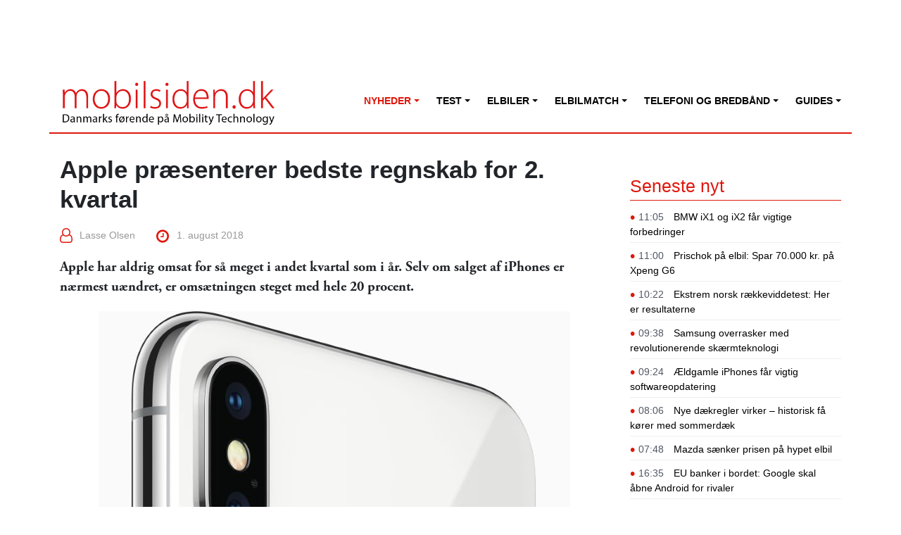

--- FILE ---
content_type: text/html; charset=UTF-8
request_url: https://mobilsiden.dk/nyheder/apps-sociale-medier/apple-praesenterer-bedste-regnskab-for-2-kvartal/
body_size: 72951
content:
<!DOCTYPE html>
<html lang="da-DK">
<head>
	<meta charset="UTF-8">
	<meta name="viewport" content="width=device-width, initial-scale=1, shrink-to-fit=no">
	<link rel="profile" href="http://gmpg.org/xfn/11">
    <meta name="8b9d069091e4229" content="6c5dd1aaec27b23cf4300bfe7b8d6f81" />
    
	<!-- This site is optimized with the Yoast SEO plugin v14.3 - https://yoast.com/wordpress/plugins/seo/ -->
	<title>Apple præsenterer bedste regnskab for 2. kvartal</title>
	<meta name="robots" content="index, follow" />
	<meta name="googlebot" content="index, follow, max-snippet:-1, max-image-preview:large, max-video-preview:-1" />
	<meta name="bingbot" content="index, follow, max-snippet:-1, max-image-preview:large, max-video-preview:-1" />
	<link rel="canonical" href="https://mobilsiden.dk/nyheder/apps-sociale-medier/apple-praesenterer-bedste-regnskab-for-2-kvartal/" />
	<meta property="og:locale" content="da_DK" />
	<meta property="og:type" content="article" />
	<meta property="og:title" content="Apple præsenterer bedste regnskab for 2. kvartal" />
	<meta property="og:description" content="Apple-direkt&oslash;ren Tim Cook og alle de andre topchefer kan v&aelig;re tilfredse med deres indsats. Apple har nemlig pr&aelig;senteret det bedste andet kvartal nogensinde i firmaets historie. It-giganten er nemlig kommet igennem&nbsp;kvartalet med en oms&aelig;tning p&aring; svimlende 339,8 milliarder kroner &#8211; en lille smule over forventningerne. Det er en &aring;rlig stigning p&aring; hele 17 procent, idet [...]Læs mere..." />
	<meta property="og:url" content="https://mobilsiden.dk/nyheder/apps-sociale-medier/apple-praesenterer-bedste-regnskab-for-2-kvartal/" />
	<meta property="og:site_name" content="Mobilsiden.dk" />
	<meta property="article:published_time" content="2018-08-01T11:32:00+00:00" />
	<meta property="article:modified_time" content="2020-01-22T04:55:58+00:00" />
	<meta name="twitter:card" content="summary_large_image" />
	<script type="application/ld+json" class="yoast-schema-graph">{"@context":"https://schema.org","@graph":[{"@type":"Organization","@id":"https://mobilsiden.dk/#organization","name":"Mobilsiden.dk","url":"https://mobilsiden.dk/","sameAs":[],"logo":{"@type":"ImageObject","@id":"https://mobilsiden.dk/#logo","inLanguage":"da-DK","url":"https://mobilsiden.s3.eu-central-1.amazonaws.com/wp-content/uploads/2020/01/26040927/mobilsiden-logo.png","width":400,"height":75,"caption":"Mobilsiden.dk"},"image":{"@id":"https://mobilsiden.dk/#logo"}},{"@type":"WebSite","@id":"https://mobilsiden.dk/#website","url":"https://mobilsiden.dk/","name":"Mobilsiden.dk","description":"Nyheder | test &amp; seneste nyt om elbiler &amp; mobility tech","publisher":{"@id":"https://mobilsiden.dk/#organization"},"potentialAction":[{"@type":"SearchAction","target":"https://mobilsiden.dk/?s={search_term_string}","query-input":"required name=search_term_string"}],"inLanguage":"da-DK"},{"@type":"WebPage","@id":"https://mobilsiden.dk/nyheder/apps-sociale-medier/apple-praesenterer-bedste-regnskab-for-2-kvartal/#webpage","url":"https://mobilsiden.dk/nyheder/apps-sociale-medier/apple-praesenterer-bedste-regnskab-for-2-kvartal/","name":"Apple pr\u00e6senterer bedste regnskab for 2. kvartal","isPartOf":{"@id":"https://mobilsiden.dk/#website"},"datePublished":"2018-08-01T11:32:00+00:00","dateModified":"2020-01-22T04:55:58+00:00","inLanguage":"da-DK","potentialAction":[{"@type":"ReadAction","target":["https://mobilsiden.dk/nyheder/apps-sociale-medier/apple-praesenterer-bedste-regnskab-for-2-kvartal/"]}]},{"@type":"Article","@id":"https://mobilsiden.dk/nyheder/apps-sociale-medier/apple-praesenterer-bedste-regnskab-for-2-kvartal/#article","isPartOf":{"@id":"https://mobilsiden.dk/nyheder/apps-sociale-medier/apple-praesenterer-bedste-regnskab-for-2-kvartal/#webpage"},"author":{"@id":"https://mobilsiden.dk/#/schema/person/6c3a096d89bc910035a43aa18e635d52"},"headline":"Apple pr\u00e6senterer bedste regnskab for 2. kvartal","datePublished":"2018-08-01T11:32:00+00:00","dateModified":"2020-01-22T04:55:58+00:00","commentCount":0,"mainEntityOfPage":{"@id":"https://mobilsiden.dk/nyheder/apps-sociale-medier/apple-praesenterer-bedste-regnskab-for-2-kvartal/#webpage"},"publisher":{"@id":"https://mobilsiden.dk/#organization"},"articleSection":"Apps og sociale medier,Nyheder","inLanguage":"da-DK","potentialAction":[{"@type":"CommentAction","name":"Comment","target":["https://mobilsiden.dk/nyheder/apps-sociale-medier/apple-praesenterer-bedste-regnskab-for-2-kvartal/#respond"]}]},{"@type":["Person"],"@id":"https://mobilsiden.dk/#/schema/person/6c3a096d89bc910035a43aa18e635d52","name":"mobilsiden","image":{"@type":"ImageObject","@id":"https://mobilsiden.dk/#personlogo","inLanguage":"da-DK","url":"https://secure.gravatar.com/avatar/5de94560c9bbd3a7fd89b60877f25de5?s=96&d=mm&r=g","caption":"mobilsiden"}}]}</script>
	<!-- / Yoast SEO plugin. -->


<link rel='dns-prefetch' href='//use.typekit.net' />
<link rel='dns-prefetch' href='//s.w.org' />
<link rel="alternate" type="application/rss+xml" title="Mobilsiden.dk &raquo; Feed" href="https://mobilsiden.dk/feed/" />
<link rel="alternate" type="application/rss+xml" title="Mobilsiden.dk &raquo;-kommentar-feed" href="https://mobilsiden.dk/comments/feed/" />
<link rel="alternate" type="application/rss+xml" title="Mobilsiden.dk &raquo; Apple præsenterer bedste regnskab for 2. kvartal-kommentar-feed" href="https://mobilsiden.dk/nyheder/apps-sociale-medier/apple-praesenterer-bedste-regnskab-for-2-kvartal/feed/" />
<!-- This site uses the Google Analytics by MonsterInsights plugin v7.10.4 - Using Analytics tracking - https://www.monsterinsights.com/ -->
<script type="text/javascript" data-cfasync="false">
	var mi_version         = '7.10.4';
	var mi_track_user      = true;
	var mi_no_track_reason = '';
	
	var disableStr = 'ga-disable-UA-39190743-4';

	/* Function to detect opted out users */
	function __gaTrackerIsOptedOut() {
		return document.cookie.indexOf(disableStr + '=true') > -1;
	}

	/* Disable tracking if the opt-out cookie exists. */
	if ( __gaTrackerIsOptedOut() ) {
		window[disableStr] = true;
	}

	/* Opt-out function */
	function __gaTrackerOptout() {
	  document.cookie = disableStr + '=true; expires=Thu, 31 Dec 2099 23:59:59 UTC; path=/';
	  window[disableStr] = true;
	}
	
	if ( mi_track_user ) {
		(function(i,s,o,g,r,a,m){i['GoogleAnalyticsObject']=r;i[r]=i[r]||function(){
			(i[r].q=i[r].q||[]).push(arguments)},i[r].l=1*new Date();a=s.createElement(o),
			m=s.getElementsByTagName(o)[0];a.async=1;a.src=g;m.parentNode.insertBefore(a,m)
		})(window,document,'script','//www.google-analytics.com/analytics.js','__gaTracker');

		__gaTracker('create', 'UA-39190743-4', 'auto');
		__gaTracker('set', 'forceSSL', true);
		__gaTracker('require', 'displayfeatures');
		__gaTracker('send','pageview');
	} else {
		console.log( "" );
		(function() {
			/* https://developers.google.com/analytics/devguides/collection/analyticsjs/ */
			var noopfn = function() {
				return null;
			};
			var noopnullfn = function() {
				return null;
			};
			var Tracker = function() {
				return null;
			};
			var p = Tracker.prototype;
			p.get = noopfn;
			p.set = noopfn;
			p.send = noopfn;
			var __gaTracker = function() {
				var len = arguments.length;
				if ( len === 0 ) {
					return;
				}
				var f = arguments[len-1];
				if ( typeof f !== 'object' || f === null || typeof f.hitCallback !== 'function' ) {
					console.log( 'Not running function __gaTracker(' + arguments[0] + " ....) because you are not being tracked. " + mi_no_track_reason );
					return;
				}
				try {
					f.hitCallback();
				} catch (ex) {

				}
			};
			__gaTracker.create = function() {
				return new Tracker();
			};
			__gaTracker.getByName = noopnullfn;
			__gaTracker.getAll = function() {
				return [];
			};
			__gaTracker.remove = noopfn;
			window['__gaTracker'] = __gaTracker;
					})();
		}
</script>
<!-- / Google Analytics by MonsterInsights -->
		<script type="text/javascript">
			window._wpemojiSettings = {"baseUrl":"https:\/\/s.w.org\/images\/core\/emoji\/12.0.0-1\/72x72\/","ext":".png","svgUrl":"https:\/\/s.w.org\/images\/core\/emoji\/12.0.0-1\/svg\/","svgExt":".svg","source":{"concatemoji":"https:\/\/mobilsiden.dk\/wordpress\/wp-includes\/js\/wp-emoji-release.min.js?ver=5.4.1"}};
			/*! This file is auto-generated */
			!function(e,a,t){var r,n,o,i,p=a.createElement("canvas"),s=p.getContext&&p.getContext("2d");function c(e,t){var a=String.fromCharCode;s.clearRect(0,0,p.width,p.height),s.fillText(a.apply(this,e),0,0);var r=p.toDataURL();return s.clearRect(0,0,p.width,p.height),s.fillText(a.apply(this,t),0,0),r===p.toDataURL()}function l(e){if(!s||!s.fillText)return!1;switch(s.textBaseline="top",s.font="600 32px Arial",e){case"flag":return!c([127987,65039,8205,9895,65039],[127987,65039,8203,9895,65039])&&(!c([55356,56826,55356,56819],[55356,56826,8203,55356,56819])&&!c([55356,57332,56128,56423,56128,56418,56128,56421,56128,56430,56128,56423,56128,56447],[55356,57332,8203,56128,56423,8203,56128,56418,8203,56128,56421,8203,56128,56430,8203,56128,56423,8203,56128,56447]));case"emoji":return!c([55357,56424,55356,57342,8205,55358,56605,8205,55357,56424,55356,57340],[55357,56424,55356,57342,8203,55358,56605,8203,55357,56424,55356,57340])}return!1}function d(e){var t=a.createElement("script");t.src=e,t.defer=t.type="text/javascript",a.getElementsByTagName("head")[0].appendChild(t)}for(i=Array("flag","emoji"),t.supports={everything:!0,everythingExceptFlag:!0},o=0;o<i.length;o++)t.supports[i[o]]=l(i[o]),t.supports.everything=t.supports.everything&&t.supports[i[o]],"flag"!==i[o]&&(t.supports.everythingExceptFlag=t.supports.everythingExceptFlag&&t.supports[i[o]]);t.supports.everythingExceptFlag=t.supports.everythingExceptFlag&&!t.supports.flag,t.DOMReady=!1,t.readyCallback=function(){t.DOMReady=!0},t.supports.everything||(n=function(){t.readyCallback()},a.addEventListener?(a.addEventListener("DOMContentLoaded",n,!1),e.addEventListener("load",n,!1)):(e.attachEvent("onload",n),a.attachEvent("onreadystatechange",function(){"complete"===a.readyState&&t.readyCallback()})),(r=t.source||{}).concatemoji?d(r.concatemoji):r.wpemoji&&r.twemoji&&(d(r.twemoji),d(r.wpemoji)))}(window,document,window._wpemojiSettings);
		</script>
		<style type="text/css">
img.wp-smiley,
img.emoji {
	display: inline !important;
	border: none !important;
	box-shadow: none !important;
	height: 1em !important;
	width: 1em !important;
	margin: 0 .07em !important;
	vertical-align: -0.1em !important;
	background: none !important;
	padding: 0 !important;
}
</style>
	<link rel='stylesheet' id='wp-block-library-css'  href='https://mobilsiden.dk/wordpress/wp-includes/css/dist/block-library/style.min.css?ver=5.4.1' type='text/css' media='all' />
<link rel='stylesheet' id='wp-polls-css'  href='https://mobilsiden.dk/wp-content/plugins/wp-polls/polls-css.css?ver=2.75.5' type='text/css' media='all' />
<style id='wp-polls-inline-css' type='text/css'>
.wp-polls .pollbar {
	margin: 1px;
	font-size: 6px;
	line-height: 8px;
	height: 8px;
	background-image: url('https://mobilsiden.dk/wp-content/plugins/wp-polls/images/default/pollbg.gif');
	border: 1px solid #c8c8c8;
}

</style>
<link rel='stylesheet' id='usekit-css'  href='https://use.typekit.net/toq0zry.css?ver=20240421' type='text/css' media='all' />
<link rel='stylesheet' id='child-understrap-styles-css'  href='https://mobilsiden.dk/wp-content/themes/mobilsiden.dk/css/child-theme.css?ver=20240421' type='text/css' media='all' />
<link rel='stylesheet' id='jquery.lightbox.min.css-css'  href='https://mobilsiden.dk/wp-content/plugins/wp-jquery-lightbox/styles/lightbox.min.da_DK.css?ver=1.4.8' type='text/css' media='all' />
<script type='text/javascript'>
/* <![CDATA[ */
var monsterinsights_frontend = {"js_events_tracking":"true","download_extensions":"doc,pdf,ppt,zip,xls,docx,pptx,xlsx","inbound_paths":"[{\"path\":\"\\\/go\\\/\",\"label\":\"affiliate\"},{\"path\":\"\\\/recommend\\\/\",\"label\":\"affiliate\"}]","home_url":"https:\/\/mobilsiden.dk","hash_tracking":"false"};
/* ]]> */
</script>
<script type='text/javascript' src='https://mobilsiden.dk/wp-content/plugins/google-analytics-for-wordpress/assets/js/frontend.min.js?ver=7.10.4'></script>
<script type='text/javascript' src='https://mobilsiden.dk/wordpress/wp-includes/js/jquery/jquery.js?ver=1.12.4-wp'></script>
<script type='text/javascript' src='https://mobilsiden.dk/wordpress/wp-includes/js/jquery/jquery-migrate.min.js?ver=1.4.1'></script>
<link rel='https://api.w.org/' href='https://mobilsiden.dk/wp-json/' />
<link rel="EditURI" type="application/rsd+xml" title="RSD" href="https://mobilsiden.dk/wordpress/xmlrpc.php?rsd" />
<link rel="wlwmanifest" type="application/wlwmanifest+xml" href="https://mobilsiden.dk/wordpress/wp-includes/wlwmanifest.xml" /> 
<meta name="generator" content="WordPress 5.4.1" />
<link rel='shortlink' href='https://mobilsiden.dk/?p=11634' />
<link rel="alternate" type="application/json+oembed" href="https://mobilsiden.dk/wp-json/oembed/1.0/embed?url=https%3A%2F%2Fmobilsiden.dk%2Fnyheder%2Fapps-sociale-medier%2Fapple-praesenterer-bedste-regnskab-for-2-kvartal%2F" />
<link rel="alternate" type="text/xml+oembed" href="https://mobilsiden.dk/wp-json/oembed/1.0/embed?url=https%3A%2F%2Fmobilsiden.dk%2Fnyheder%2Fapps-sociale-medier%2Fapple-praesenterer-bedste-regnskab-for-2-kvartal%2F&#038;format=xml" />
<style>
	#category-posts-8 .categoryPosts-loadmore {text-align:center;margin-top:10px}
#category-posts-6 .categoryPosts-loadmore {text-align:center;margin-top:10px}
#category-posts-3 .categoryPosts-loadmore {text-align:center;margin-top:10px}
#category-posts-5 .categoryPosts-loadmore {text-align:center;margin-top:10px}
</style>
	    <!-- Google tag (gtag.js) -->
    <script async src="https://www.googletagmanager.com/gtag/js?id=G-6SE0NE4R0D"></script>
    <script>
    window.dataLayer = window.dataLayer || [];
      function gtag(){dataLayer.push(arguments);}
      gtag('js', new Date());
    
      gtag('config', 'G-6SE0NE4R0D');
    </script><script type="text/javascript" async src="//www.adnordics.com/am/proxy/hb-20191216.js?wid=13"></script><script async='async' src='https://macro.adnami.io/macro/spec/adsm.macro.5b389731-0d4f-4e3a-a6e0-d3707ae90b4c.js'></script>
<script>
	var adsmtag = adsmtag || {};
	adsmtag.cmd = adsmtag.cmd || [];
</script><link rel="pingback" href="https://mobilsiden.dk/wordpress/xmlrpc.php">
<meta name="mobile-web-app-capable" content="yes">
<meta name="apple-mobile-web-app-capable" content="yes">
<meta name="apple-mobile-web-app-title" content="Mobilsiden.dk - Nyheder | test &amp; seneste nyt om elbiler &amp; mobility tech">
<link rel="icon" href="https://mobilsiden.s3.eu-central-1.amazonaws.com/wp-content/uploads/2025/11/20183747/cropped-android-chrome-512x512-1-32x32.png" sizes="32x32" />
<link rel="icon" href="https://mobilsiden.s3.eu-central-1.amazonaws.com/wp-content/uploads/2025/11/20183747/cropped-android-chrome-512x512-1-192x192.png" sizes="192x192" />
<link rel="apple-touch-icon" href="https://mobilsiden.s3.eu-central-1.amazonaws.com/wp-content/uploads/2025/11/20183747/cropped-android-chrome-512x512-1-180x180.png" />
<meta name="msapplication-TileImage" content="https://mobilsiden.s3.eu-central-1.amazonaws.com/wp-content/uploads/2025/11/20183747/cropped-android-chrome-512x512-1-270x270.png" />
</head>

<body class="post-template-default single single-post postid-11634 single-format-standard wp-custom-logo wp-embed-responsive group-blog" itemscope itemtype="http://schema.org/WebSite">
<div class="an-unit an-display-1173-1x2-mobile-topscroll"></div>
<div class="an-unit an-display-1174-1x2-desktop-topscroll"></div><div class="site" id="page">

    <div id="wrapper-top">
        <div class="container">
            <div class="row">
                <div class="d-none d-md-block text-center"style="width: 100%">
                    <div class="an-takeover-155-930x180-wallpaper an-unit"></div>
                </div>
            </div>
        </div>
    </div>

	<!-- ******************* The Navbar Area ******************* -->
	<div id="wrapper-navbar">
        <a class="skip-link sr-only sr-only-focusable" href="#content">Fortsæt til indhold</a>
		<nav id="main-nav" class="navbar navbar-expand-md" aria-labelledby="main-nav-label">
            <h2 id="main-nav-label" class="sr-only">
				Main Navigation			</h2>
			<div class="container">
                <div class="row">
                    <div class="col-sm-12">
                        <a class="brand mobilsiden-logo" rel="home" href="https://mobilsiden.dk/" title="Mobilsiden.dk" itemprop="url">
                            <img style="width: 305px; height: auto;" src="https://mobilsiden.dk/wp-content/themes/mobilsiden.dk/img/logo.png" />
                        </a>
                        <button class="navbar-toggler pull-right" type="button" data-toggle="collapse" data-target="#navbarNavDropdown" aria-controls="navbarNavDropdown" aria-expanded="false" aria-label="Slå navigation til/fra">
                            <span class="navbar-toggler-icon"><i class="fa fa-lg fa-bars"></i></span>
                        </button>
                    </div>
                </div>
                <div class="row">
                    <div class="col-sm-12 d-none d-md-block">
                        
                    </div>
                    <div class="col-sm-12">
                        <!-- The WordPress Menu goes here -->
                        <div id="navbarNavDropdown" class="collapse navbar-collapse"><ul id="main-menu" class="navbar-nav ml-auto"><li itemscope="itemscope" itemtype="https://www.schema.org/SiteNavigationElement" id="menu-item-192" class="menu-item menu-item-type-taxonomy menu-item-object-category current-post-ancestor current-menu-parent current-post-parent menu-item-has-children dropdown active menu-item-192 nav-item"><a title="Nyheder" href="#" data-toggle="dropdown" aria-haspopup="true" aria-expanded="false" class="dropdown-toggle nav-link" id="menu-item-dropdown-192">Nyheder</a>
<ul class="dropdown-menu" aria-labelledby="menu-item-dropdown-192" role="menu">
	<li itemscope="itemscope" itemtype="https://www.schema.org/SiteNavigationElement" id="menu-item-2448" class="menu-item menu-item-type-taxonomy menu-item-object-category current-post-ancestor current-menu-parent current-post-parent active menu-item-2448 nav-item"><a title="Seneste nyheder" href="https://mobilsiden.dk/nyheder/" class="dropdown-item">Seneste nyheder</a></li>
	<li itemscope="itemscope" itemtype="https://www.schema.org/SiteNavigationElement" id="menu-item-248114" class="menu-item menu-item-type-custom menu-item-object-custom menu-item-248114 nav-item"><a title="Nyheder om elbiler" href="https://mobilsiden.dk/nyheder/opkoblede-biler/" class="dropdown-item">Nyheder om elbiler</a></li>
	<li itemscope="itemscope" itemtype="https://www.schema.org/SiteNavigationElement" id="menu-item-194" class="menu-item menu-item-type-taxonomy menu-item-object-category menu-item-194 nav-item"><a title="Android og iOS" href="https://mobilsiden.dk/nyheder/android-ios/" class="dropdown-item">Android og iOS</a></li>
	<li itemscope="itemscope" itemtype="https://www.schema.org/SiteNavigationElement" id="menu-item-195" class="menu-item menu-item-type-taxonomy menu-item-object-category current-post-ancestor current-menu-parent current-post-parent active menu-item-195 nav-item"><a title="Apps og sociale medier" href="https://mobilsiden.dk/nyheder/apps-sociale-medier/" class="dropdown-item">Apps og sociale medier</a></li>
	<li itemscope="itemscope" itemtype="https://www.schema.org/SiteNavigationElement" id="menu-item-199" class="menu-item menu-item-type-taxonomy menu-item-object-category menu-item-199 nav-item"><a title="It, tele og tech" href="https://mobilsiden.dk/nyheder/it-tele-tech/" class="dropdown-item">It, tele og tech</a></li>
	<li itemscope="itemscope" itemtype="https://www.schema.org/SiteNavigationElement" id="menu-item-201" class="menu-item menu-item-type-taxonomy menu-item-object-category menu-item-201 nav-item"><a title="Kunstig intelligens" href="https://mobilsiden.dk/nyheder/kunstig-intelligens-ai/" class="dropdown-item">Kunstig intelligens</a></li>
	<li itemscope="itemscope" itemtype="https://www.schema.org/SiteNavigationElement" id="menu-item-203" class="menu-item menu-item-type-taxonomy menu-item-object-category menu-item-203 nav-item"><a title="Mobiltelefoner" href="https://mobilsiden.dk/nyheder/mobiltelefoner/" class="dropdown-item">Mobiltelefoner</a></li>
	<li itemscope="itemscope" itemtype="https://www.schema.org/SiteNavigationElement" id="menu-item-250623" class="menu-item menu-item-type-taxonomy menu-item-object-category menu-item-250623 nav-item"><a title="Mobilabonnement og telefoni" href="https://mobilsiden.dk/nyheder/mobilabonnement-telefoni/" class="dropdown-item">Mobilabonnement og telefoni</a></li>
	<li itemscope="itemscope" itemtype="https://www.schema.org/SiteNavigationElement" id="menu-item-206" class="menu-item menu-item-type-taxonomy menu-item-object-category menu-item-206 nav-item"><a title="Tablets og iPads" href="https://mobilsiden.dk/nyheder/tablets-ipads/" class="dropdown-item">Tablets og iPads</a></li>
	<li itemscope="itemscope" itemtype="https://www.schema.org/SiteNavigationElement" id="menu-item-209" class="menu-item menu-item-type-taxonomy menu-item-object-category menu-item-209 nav-item"><a title="Streaming" href="https://mobilsiden.dk/nyheder/tv-serier-film-sport/" class="dropdown-item">Streaming</a></li>
	<li itemscope="itemscope" itemtype="https://www.schema.org/SiteNavigationElement" id="menu-item-211" class="menu-item menu-item-type-taxonomy menu-item-object-category menu-item-211 nav-item"><a title="Wearables og gadgets" href="https://mobilsiden.dk/nyheder/wearables-gadgets-hojtaler/" class="dropdown-item">Wearables og gadgets</a></li>
	<li itemscope="itemscope" itemtype="https://www.schema.org/SiteNavigationElement" id="menu-item-164866" class="menu-item menu-item-type-taxonomy menu-item-object-category menu-item-164866 nav-item"><a title="Sponsoreret indhold" href="https://mobilsiden.dk/sponsoreret/" class="dropdown-item">Sponsoreret indhold</a></li>
</ul>
</li>
<li itemscope="itemscope" itemtype="https://www.schema.org/SiteNavigationElement" id="menu-item-217" class="menu-item menu-item-type-taxonomy menu-item-object-category menu-item-has-children dropdown menu-item-217 nav-item"><a title="Test" href="#" data-toggle="dropdown" aria-haspopup="true" aria-expanded="false" class="dropdown-toggle nav-link" id="menu-item-dropdown-217">Test</a>
<ul class="dropdown-menu" aria-labelledby="menu-item-dropdown-217" role="menu">
	<li itemscope="itemscope" itemtype="https://www.schema.org/SiteNavigationElement" id="menu-item-145544" class="menu-item menu-item-type-taxonomy menu-item-object-category menu-item-145544 nav-item"><a title="Seneste test og anmeldelser" href="https://mobilsiden.dk/anmeldelser/" class="dropdown-item">Seneste test og anmeldelser</a></li>
	<li itemscope="itemscope" itemtype="https://www.schema.org/SiteNavigationElement" id="menu-item-248115" class="menu-item menu-item-type-custom menu-item-object-custom menu-item-248115 nav-item"><a title="Test af elbiler" href="https://mobilsiden.dk/nyheder/opkoblede-biler/test-af-elbiler/" class="dropdown-item">Test af elbiler</a></li>
	<li itemscope="itemscope" itemtype="https://www.schema.org/SiteNavigationElement" id="menu-item-220" class="menu-item menu-item-type-taxonomy menu-item-object-category menu-item-220 nav-item"><a title="Mobiltelefoner" href="https://mobilsiden.dk/anmeldelser/mobiltelefon-test/" class="dropdown-item">Mobiltelefoner</a></li>
	<li itemscope="itemscope" itemtype="https://www.schema.org/SiteNavigationElement" id="menu-item-144657" class="menu-item menu-item-type-taxonomy menu-item-object-category menu-item-144657 nav-item"><a title="– 5G-telefoner" href="https://mobilsiden.dk/anmeldelser/5g-telefoner-test/" class="dropdown-item">– 5G-telefoner</a></li>
	<li itemscope="itemscope" itemtype="https://www.schema.org/SiteNavigationElement" id="menu-item-225" class="menu-item menu-item-type-taxonomy menu-item-object-category menu-item-225 nav-item"><a title="– iPhone" href="https://mobilsiden.dk/anmeldelser/mobiltelefon-test/iphone-test/" class="dropdown-item">– iPhone</a></li>
	<li itemscope="itemscope" itemtype="https://www.schema.org/SiteNavigationElement" id="menu-item-231" class="menu-item menu-item-type-taxonomy menu-item-object-category menu-item-231 nav-item"><a title="– Samsung" href="https://mobilsiden.dk/anmeldelser/mobiltelefon-test/samsung-test/" class="dropdown-item">– Samsung</a></li>
	<li itemscope="itemscope" itemtype="https://www.schema.org/SiteNavigationElement" id="menu-item-222" class="menu-item menu-item-type-taxonomy menu-item-object-category menu-item-222 nav-item"><a title="– Google" href="https://mobilsiden.dk/anmeldelser/mobiltelefon-test/google-test/" class="dropdown-item">– Google</a></li>
	<li itemscope="itemscope" itemtype="https://www.schema.org/SiteNavigationElement" id="menu-item-227" class="menu-item menu-item-type-taxonomy menu-item-object-category menu-item-227 nav-item"><a title="– Motorola" href="https://mobilsiden.dk/anmeldelser/mobiltelefon-test/motorola-test/" class="dropdown-item">– Motorola</a></li>
	<li itemscope="itemscope" itemtype="https://www.schema.org/SiteNavigationElement" id="menu-item-229" class="menu-item menu-item-type-taxonomy menu-item-object-category menu-item-229 nav-item"><a title="– OnePlus" href="https://mobilsiden.dk/anmeldelser/mobiltelefon-test/oneplus-test/" class="dropdown-item">– OnePlus</a></li>
	<li itemscope="itemscope" itemtype="https://www.schema.org/SiteNavigationElement" id="menu-item-230" class="menu-item menu-item-type-taxonomy menu-item-object-category menu-item-230 nav-item"><a title="– Oppo" href="https://mobilsiden.dk/anmeldelser/mobiltelefon-test/oppo-test/" class="dropdown-item">– Oppo</a></li>
	<li itemscope="itemscope" itemtype="https://www.schema.org/SiteNavigationElement" id="menu-item-233" class="menu-item menu-item-type-taxonomy menu-item-object-category menu-item-233 nav-item"><a title="– Xiaomi" href="https://mobilsiden.dk/anmeldelser/mobiltelefon-test/xiaomi-test/" class="dropdown-item">– Xiaomi</a></li>
	<li itemscope="itemscope" itemtype="https://www.schema.org/SiteNavigationElement" id="menu-item-218" class="menu-item menu-item-type-taxonomy menu-item-object-category menu-item-218 nav-item"><a title="Gadgets" href="https://mobilsiden.dk/anmeldelser/gadget-test/" class="dropdown-item">Gadgets</a></li>
	<li itemscope="itemscope" itemtype="https://www.schema.org/SiteNavigationElement" id="menu-item-219" class="menu-item menu-item-type-taxonomy menu-item-object-category menu-item-219 nav-item"><a title="Hovedtelefoner og højtalere" href="https://mobilsiden.dk/anmeldelser/hovedtelefon-hojtaler-test/" class="dropdown-item">Hovedtelefoner og højtalere</a></li>
	<li itemscope="itemscope" itemtype="https://www.schema.org/SiteNavigationElement" id="menu-item-234" class="menu-item menu-item-type-taxonomy menu-item-object-category menu-item-234 nav-item"><a title="Smartwatches" href="https://mobilsiden.dk/anmeldelser/smartwatch-test/" class="dropdown-item">Smartwatches</a></li>
	<li itemscope="itemscope" itemtype="https://www.schema.org/SiteNavigationElement" id="menu-item-235" class="menu-item menu-item-type-taxonomy menu-item-object-category menu-item-235 nav-item"><a title="Tablets og iPads" href="https://mobilsiden.dk/anmeldelser/tablet-ipad-test/" class="dropdown-item">Tablets og iPads</a></li>
	<li itemscope="itemscope" itemtype="https://www.schema.org/SiteNavigationElement" id="menu-item-236" class="menu-item menu-item-type-taxonomy menu-item-object-category menu-item-236 nav-item"><a title="Tilbehør" href="https://mobilsiden.dk/anmeldelser/tilbehoer-test/" class="dropdown-item">Tilbehør</a></li>
</ul>
</li>
<li itemscope="itemscope" itemtype="https://www.schema.org/SiteNavigationElement" id="menu-item-168622" class="menu-item menu-item-type-custom menu-item-object-custom menu-item-has-children dropdown menu-item-168622 nav-item"><a title="Elbiler" href="#" data-toggle="dropdown" aria-haspopup="true" aria-expanded="false" class="dropdown-toggle nav-link" id="menu-item-dropdown-168622">Elbiler</a>
<ul class="dropdown-menu" aria-labelledby="menu-item-dropdown-168622" role="menu">
	<li itemscope="itemscope" itemtype="https://www.schema.org/SiteNavigationElement" id="menu-item-205" class="menu-item menu-item-type-taxonomy menu-item-object-category menu-item-205 nav-item"><a title="Seneste nyt om elbiler" href="https://mobilsiden.dk/nyheder/opkoblede-biler/" class="dropdown-item">Seneste nyt om elbiler</a></li>
	<li itemscope="itemscope" itemtype="https://www.schema.org/SiteNavigationElement" id="menu-item-190548" class="menu-item menu-item-type-taxonomy menu-item-object-category menu-item-190548 nav-item"><a title="Kommende elbiler" href="https://mobilsiden.dk/nyheder/opkoblede-biler/kommende-elbiler/" class="dropdown-item">Kommende elbiler</a></li>
	<li itemscope="itemscope" itemtype="https://www.schema.org/SiteNavigationElement" id="menu-item-173017" class="menu-item menu-item-type-taxonomy menu-item-object-category menu-item-173017 nav-item"><a title="Test af elbiler" href="https://mobilsiden.dk/nyheder/opkoblede-biler/test-af-elbiler/" class="dropdown-item">Test af elbiler</a></li>
	<li itemscope="itemscope" itemtype="https://www.schema.org/SiteNavigationElement" id="menu-item-247531" class="menu-item menu-item-type-taxonomy menu-item-object-category menu-item-247531 nav-item"><a title="Privatleasing" href="https://mobilsiden.dk/nyheder/opkoblede-biler/privatleasing/" class="dropdown-item">Privatleasing</a></li>
	<li itemscope="itemscope" itemtype="https://www.schema.org/SiteNavigationElement" id="menu-item-222021" class="menu-item menu-item-type-taxonomy menu-item-object-category menu-item-222021 nav-item"><a title="Elbilteknologi" href="https://mobilsiden.dk/nyheder/opkoblede-biler/elbilteknologier/" class="dropdown-item">Elbilteknologi</a></li>
	<li itemscope="itemscope" itemtype="https://www.schema.org/SiteNavigationElement" id="menu-item-248276" class="menu-item menu-item-type-taxonomy menu-item-object-category menu-item-248276 nav-item"><a title="Ladeudbydere og opladning" href="https://mobilsiden.dk/nyheder/opkoblede-biler/ladeudbydere-og-opladning/" class="dropdown-item">Ladeudbydere og opladning</a></li>
	<li itemscope="itemscope" itemtype="https://www.schema.org/SiteNavigationElement" id="menu-item-254247" class="menu-item menu-item-type-post_type menu-item-object-post menu-item-254247 nav-item"><a title="Salgstal og statistik for elbiler" href="https://mobilsiden.dk/nyheder/opkoblede-biler/tal-om-elbiler-statistik-og-salgstal-i-danmark/" class="dropdown-item">Salgstal og statistik for elbiler</a></li>
	<li itemscope="itemscope" itemtype="https://www.schema.org/SiteNavigationElement" id="menu-item-222020" class="menu-item menu-item-type-taxonomy menu-item-object-category menu-item-222020 nav-item"><a title="Guides om elbiler" href="https://mobilsiden.dk/nyheder/opkoblede-biler/guides-og-tips/" class="dropdown-item">Guides om elbiler</a></li>
	<li itemscope="itemscope" itemtype="https://www.schema.org/SiteNavigationElement" id="menu-item-193440" class="menu-item menu-item-type-post_type menu-item-object-page menu-item-193440 nav-item"><a title="Opladning af elbil i hjemmet" href="https://mobilsiden.dk/guide-til-opladning-af-elbil-med-ladeboks-i-hjemmet/" class="dropdown-item">Opladning af elbil i hjemmet</a></li>
	<li itemscope="itemscope" itemtype="https://www.schema.org/SiteNavigationElement" id="menu-item-168623" class="menu-item menu-item-type-taxonomy menu-item-object-category menu-item-168623 nav-item"><a title="– Audi" href="https://mobilsiden.dk/nyheder/opkoblede-biler/audi/" class="dropdown-item">– Audi</a></li>
	<li itemscope="itemscope" itemtype="https://www.schema.org/SiteNavigationElement" id="menu-item-168624" class="menu-item menu-item-type-taxonomy menu-item-object-category menu-item-168624 nav-item"><a title="– BMW" href="https://mobilsiden.dk/nyheder/opkoblede-biler/bmw/" class="dropdown-item">– BMW</a></li>
	<li itemscope="itemscope" itemtype="https://www.schema.org/SiteNavigationElement" id="menu-item-175390" class="menu-item menu-item-type-taxonomy menu-item-object-category menu-item-175390 nav-item"><a title="– BYD" href="https://mobilsiden.dk/nyheder/opkoblede-biler/byd/" class="dropdown-item">– BYD</a></li>
	<li itemscope="itemscope" itemtype="https://www.schema.org/SiteNavigationElement" id="menu-item-247532" class="menu-item menu-item-type-taxonomy menu-item-object-category menu-item-247532 nav-item"><a title="– Citroën" href="https://mobilsiden.dk/nyheder/opkoblede-biler/citroen/" class="dropdown-item">– Citroën</a></li>
	<li itemscope="itemscope" itemtype="https://www.schema.org/SiteNavigationElement" id="menu-item-195148" class="menu-item menu-item-type-taxonomy menu-item-object-category menu-item-195148 nav-item"><a title="– Cupra" href="https://mobilsiden.dk/nyheder/opkoblede-biler/cupra/" class="dropdown-item">– Cupra</a></li>
	<li itemscope="itemscope" itemtype="https://www.schema.org/SiteNavigationElement" id="menu-item-168645" class="menu-item menu-item-type-taxonomy menu-item-object-category menu-item-168645 nav-item"><a title="– Ford" href="https://mobilsiden.dk/nyheder/opkoblede-biler/ford/" class="dropdown-item">– Ford</a></li>
	<li itemscope="itemscope" itemtype="https://www.schema.org/SiteNavigationElement" id="menu-item-169021" class="menu-item menu-item-type-taxonomy menu-item-object-category menu-item-169021 nav-item"><a title="– Hyundai" href="https://mobilsiden.dk/nyheder/opkoblede-biler/hyundai/" class="dropdown-item">– Hyundai</a></li>
	<li itemscope="itemscope" itemtype="https://www.schema.org/SiteNavigationElement" id="menu-item-168625" class="menu-item menu-item-type-taxonomy menu-item-object-category menu-item-168625 nav-item"><a title="– Kia" href="https://mobilsiden.dk/nyheder/opkoblede-biler/kia/" class="dropdown-item">– Kia</a></li>
	<li itemscope="itemscope" itemtype="https://www.schema.org/SiteNavigationElement" id="menu-item-254660" class="menu-item menu-item-type-taxonomy menu-item-object-category menu-item-254660 nav-item"><a title="- Mazda" href="https://mobilsiden.dk/nyheder/opkoblede-biler/mazda/" class="dropdown-item">&#8211; Mazda</a></li>
	<li itemscope="itemscope" itemtype="https://www.schema.org/SiteNavigationElement" id="menu-item-168626" class="menu-item menu-item-type-taxonomy menu-item-object-category menu-item-168626 nav-item"><a title="– Mercedes" href="https://mobilsiden.dk/nyheder/opkoblede-biler/mercedes/" class="dropdown-item">– Mercedes</a></li>
	<li itemscope="itemscope" itemtype="https://www.schema.org/SiteNavigationElement" id="menu-item-175454" class="menu-item menu-item-type-taxonomy menu-item-object-category menu-item-175454 nav-item"><a title="– MG" href="https://mobilsiden.dk/nyheder/opkoblede-biler/mg/" class="dropdown-item">– MG</a></li>
	<li itemscope="itemscope" itemtype="https://www.schema.org/SiteNavigationElement" id="menu-item-168628" class="menu-item menu-item-type-taxonomy menu-item-object-category menu-item-168628 nav-item"><a title="– Nissan" href="https://mobilsiden.dk/nyheder/opkoblede-biler/nissan/" class="dropdown-item">– Nissan</a></li>
	<li itemscope="itemscope" itemtype="https://www.schema.org/SiteNavigationElement" id="menu-item-218105" class="menu-item menu-item-type-taxonomy menu-item-object-category menu-item-218105 nav-item"><a title="– Peugeot" href="https://mobilsiden.dk/nyheder/opkoblede-biler/peugeot/" class="dropdown-item">– Peugeot</a></li>
	<li itemscope="itemscope" itemtype="https://www.schema.org/SiteNavigationElement" id="menu-item-168629" class="menu-item menu-item-type-taxonomy menu-item-object-category menu-item-168629 nav-item"><a title="– Polestar" href="https://mobilsiden.dk/nyheder/opkoblede-biler/polestar/" class="dropdown-item">– Polestar</a></li>
	<li itemscope="itemscope" itemtype="https://www.schema.org/SiteNavigationElement" id="menu-item-168637" class="menu-item menu-item-type-taxonomy menu-item-object-category menu-item-168637 nav-item"><a title="– Renault" href="https://mobilsiden.dk/nyheder/opkoblede-biler/renault/" class="dropdown-item">– Renault</a></li>
	<li itemscope="itemscope" itemtype="https://www.schema.org/SiteNavigationElement" id="menu-item-169043" class="menu-item menu-item-type-taxonomy menu-item-object-category menu-item-169043 nav-item"><a title="– Skoda" href="https://mobilsiden.dk/nyheder/opkoblede-biler/skoda/" class="dropdown-item">– Skoda</a></li>
	<li itemscope="itemscope" itemtype="https://www.schema.org/SiteNavigationElement" id="menu-item-168660" class="menu-item menu-item-type-taxonomy menu-item-object-category menu-item-168660 nav-item"><a title="– Tesla" href="https://mobilsiden.dk/nyheder/opkoblede-biler/tesla/" class="dropdown-item">– Tesla</a></li>
	<li itemscope="itemscope" itemtype="https://www.schema.org/SiteNavigationElement" id="menu-item-171805" class="menu-item menu-item-type-taxonomy menu-item-object-category menu-item-171805 nav-item"><a title="– Toyota" href="https://mobilsiden.dk/nyheder/opkoblede-biler/toyota/" class="dropdown-item">– Toyota</a></li>
	<li itemscope="itemscope" itemtype="https://www.schema.org/SiteNavigationElement" id="menu-item-169020" class="menu-item menu-item-type-taxonomy menu-item-object-category menu-item-169020 nav-item"><a title="– Volvo" href="https://mobilsiden.dk/nyheder/opkoblede-biler/volvo/" class="dropdown-item">– Volvo</a></li>
	<li itemscope="itemscope" itemtype="https://www.schema.org/SiteNavigationElement" id="menu-item-169031" class="menu-item menu-item-type-taxonomy menu-item-object-category menu-item-169031 nav-item"><a title="– Volkswagen" href="https://mobilsiden.dk/nyheder/opkoblede-biler/vw/" class="dropdown-item">– Volkswagen</a></li>
	<li itemscope="itemscope" itemtype="https://www.schema.org/SiteNavigationElement" id="menu-item-172020" class="menu-item menu-item-type-taxonomy menu-item-object-category menu-item-172020 nav-item"><a title="– Xpeng" href="https://mobilsiden.dk/nyheder/opkoblede-biler/xpeng/" class="dropdown-item">– Xpeng</a></li>
</ul>
</li>
<li itemscope="itemscope" itemtype="https://www.schema.org/SiteNavigationElement" id="menu-item-182240" class="menu-item menu-item-type-post_type menu-item-object-page menu-item-has-children dropdown menu-item-182240 nav-item"><a title="Elbilmatch" href="#" data-toggle="dropdown" aria-haspopup="true" aria-expanded="false" class="dropdown-toggle nav-link" id="menu-item-dropdown-182240">Elbilmatch</a>
<ul class="dropdown-menu" aria-labelledby="menu-item-dropdown-182240" role="menu">
	<li itemscope="itemscope" itemtype="https://www.schema.org/SiteNavigationElement" id="menu-item-184027" class="menu-item menu-item-type-post_type menu-item-object-page menu-item-184027 nav-item"><a title="Sammenlign alle elbiler" href="https://mobilsiden.dk/elbilmatch/" class="dropdown-item">Sammenlign alle elbiler</a></li>
	<li itemscope="itemscope" itemtype="https://www.schema.org/SiteNavigationElement" id="menu-item-184024" class="menu-item menu-item-type-post_type menu-item-object-page menu-item-184024 nav-item"><a title="Bedst i test" href="https://mobilsiden.dk/elbilmatch/elbiler-bedst-i-test/" class="dropdown-item">Bedst i test</a></li>
	<li itemscope="itemscope" itemtype="https://www.schema.org/SiteNavigationElement" id="menu-item-191302" class="menu-item menu-item-type-post_type menu-item-object-page menu-item-191302 nav-item"><a title="De billigste elbiler" href="https://mobilsiden.dk/elbilmatch/de-billigste-elbiler-paa-markedet/" class="dropdown-item">De billigste elbiler</a></li>
	<li itemscope="itemscope" itemtype="https://www.schema.org/SiteNavigationElement" id="menu-item-253614" class="menu-item menu-item-type-custom menu-item-object-custom menu-item-253614 nav-item"><a title="Kommende elbiler" href="https://mobilsiden.dk/elbilmatch/kommende-elbiler/" class="dropdown-item">Kommende elbiler</a></li>
</ul>
</li>
<li itemscope="itemscope" itemtype="https://www.schema.org/SiteNavigationElement" id="menu-item-248120" class="menu-item menu-item-type-custom menu-item-object-custom menu-item-has-children dropdown menu-item-248120 nav-item"><a title="Telefoni og bredbånd" href="#" data-toggle="dropdown" aria-haspopup="true" aria-expanded="false" class="dropdown-toggle nav-link" id="menu-item-dropdown-248120">Telefoni og bredbånd</a>
<ul class="dropdown-menu" aria-labelledby="menu-item-dropdown-248120" role="menu">
	<li itemscope="itemscope" itemtype="https://www.schema.org/SiteNavigationElement" id="menu-item-248251" class="menu-item menu-item-type-taxonomy menu-item-object-category menu-item-248251 nav-item"><a title="Det billigste mobilabonnement" href="https://mobilsiden.dk/billigste-mobilabonnement/" class="dropdown-item">Det billigste mobilabonnement</a></li>
</ul>
</li>
<li itemscope="itemscope" itemtype="https://www.schema.org/SiteNavigationElement" id="menu-item-212" class="menu-item menu-item-type-taxonomy menu-item-object-category menu-item-has-children dropdown menu-item-212 nav-item"><a title="Guides" href="#" data-toggle="dropdown" aria-haspopup="true" aria-expanded="false" class="dropdown-toggle nav-link" id="menu-item-dropdown-212">Guides</a>
<ul class="dropdown-menu" aria-labelledby="menu-item-dropdown-212" role="menu">
	<li itemscope="itemscope" itemtype="https://www.schema.org/SiteNavigationElement" id="menu-item-225856" class="menu-item menu-item-type-post_type menu-item-object-page menu-item-225856 nav-item"><a title="Guide til smartphones, tablets, wearables og tv" href="https://mobilsiden.dk/xiaomi-foerende-producent-af-smartphones-tablets-wearables-og-tv/" class="dropdown-item">Guide til smartphones, tablets, wearables og tv</a></li>
	<li itemscope="itemscope" itemtype="https://www.schema.org/SiteNavigationElement" id="menu-item-225196" class="menu-item menu-item-type-post_type menu-item-object-page menu-item-225196 nav-item"><a title="Guide til smart home" href="https://mobilsiden.dk/smart-home-guide/" class="dropdown-item">Guide til smart home</a></li>
	<li itemscope="itemscope" itemtype="https://www.schema.org/SiteNavigationElement" id="menu-item-195085" class="menu-item menu-item-type-post_type menu-item-object-post menu-item-195085 nav-item"><a title="Brugte iPhones – priser, garanti og bæredygtig genbrug" href="https://mobilsiden.dk/priser-guides-tips/mobil-priser-guides-tips/brugte-iphones-priser-garanti-og-baeredygtig-genbrug/" class="dropdown-item">Brugte iPhones – priser, garanti og bæredygtig genbrug</a></li>
	<li itemscope="itemscope" itemtype="https://www.schema.org/SiteNavigationElement" id="menu-item-184813" class="menu-item menu-item-type-post_type menu-item-object-page menu-item-184813 nav-item"><a title="Den bedste kameramobil" href="https://mobilsiden.dk/priser-guides-tips-den-bedste-kameramobil/" class="dropdown-item">Den bedste kameramobil</a></li>
	<li itemscope="itemscope" itemtype="https://www.schema.org/SiteNavigationElement" id="menu-item-189214" class="menu-item menu-item-type-post_type menu-item-object-page menu-item-189214 nav-item"><a title="Det billigste mobilabonnement" href="https://mobilsiden.dk/priser-guides-tips-guide-til-det-billigste-mobilabonnement/" class="dropdown-item">Det billigste mobilabonnement</a></li>
	<li itemscope="itemscope" itemtype="https://www.schema.org/SiteNavigationElement" id="menu-item-27701" class="menu-item menu-item-type-taxonomy menu-item-object-category menu-item-27701 nav-item"><a title="Seneste prissammenligninger, guides og tips" href="https://mobilsiden.dk/priser-guides-tips/" class="dropdown-item">Seneste prissammenligninger, guides og tips</a></li>
	<li itemscope="itemscope" itemtype="https://www.schema.org/SiteNavigationElement" id="menu-item-213" class="menu-item menu-item-type-taxonomy menu-item-object-category menu-item-213 nav-item"><a title="Bredbåndsløsninger" href="https://mobilsiden.dk/priser-guides-tips/bredbaand-tips/" class="dropdown-item">Bredbåndsløsninger</a></li>
	<li itemscope="itemscope" itemtype="https://www.schema.org/SiteNavigationElement" id="menu-item-214" class="menu-item menu-item-type-taxonomy menu-item-object-category menu-item-214 nav-item"><a title="Mobilabonnementer" href="https://mobilsiden.dk/priser-guides-tips/mobilabonnementer-tips/" class="dropdown-item">Mobilabonnementer</a></li>
	<li itemscope="itemscope" itemtype="https://www.schema.org/SiteNavigationElement" id="menu-item-215" class="menu-item menu-item-type-taxonomy menu-item-object-category menu-item-215 nav-item"><a title="Mobiltelefoner" href="https://mobilsiden.dk/priser-guides-tips/mobil-priser-guides-tips/" class="dropdown-item">Mobiltelefoner</a></li>
	<li itemscope="itemscope" itemtype="https://www.schema.org/SiteNavigationElement" id="menu-item-216" class="menu-item menu-item-type-taxonomy menu-item-object-category menu-item-216 nav-item"><a title="Tilbehør til mobilen og gadgets" href="https://mobilsiden.dk/priser-guides-tips/tilbehoer-gadgets-tips/" class="dropdown-item">Tilbehør til mobilen og gadgets</a></li>
</ul>
</li>
</ul></div>                    </div>
                </div>
			</div><!-- .container -->
		</nav><!-- .site-navigation -->
	</div><!-- #wrapper-navbar end -->

<div class="wrapper" id="index-wrapper">
    <div class="container clearfix" id="content" tabindex="-1">
        <div class="row">
            <div class="col-md-12">
                <div class="main-content">
                    <!-- 320x320 - Mobil - Top placement -->
                    <div class="d-md-none"><div class="an-display-153-320x320-mobil-top-placement an-unit"></div></div>
                    
                    
<article class="post-11634 post type-post status-publish format-standard hentry category-apps-sociale-medier category-nyheder" id="post-11634">
	<header class="entry-header">
		<h1 class="entry-title">Apple præsenterer bedste regnskab for 2. kvartal</h1>		<div class="entry-meta">
			<span class="byline"><i class="fa fa-user-o"></i> Lasse Olsen</span><span class="posted-on"><i class="fa fa-clock-o"></i> <time class="entry-date published" datetime="2018-08-01T13:32:00+02:00">1. august 2018</time></span>		</div>
        <div class="entry-content">
            <p class="teaser-text">
                Apple har aldrig omsat for så meget i andet kvartal som i år. Selv om salget af iPhones er nærmest uændret, er omsætningen steget med hele 20 procent.            </p>
        </div>
                    <div class="teaser-image">
                <img src="https://mobilsiden.s3.eu-central-1.amazonaws.com/wp-content/uploads/2020/01/22055556/201808iphone-x-kamera-165608.jpg" alt="Apple præsenterer bedste regnskab for 2. kvartal" />
            </div>
        	</header>
	<div class="entry-content">
		<p>Apple-direkt&oslash;ren Tim Cook og alle de andre topchefer kan v&aelig;re tilfredse med deres indsats. Apple har nemlig <a href="https://www.businesswire.com/news/home/20180731005907/en/Apple-Reports-Quarter-Results" target="_blank" rel="noopener noreferrer">pr&aelig;senteret det bedste andet kvartal nogensinde i firmaets historie</a>.</p>
<p>It-giganten er nemlig kommet igennem&nbsp;kvartalet med en oms&aelig;tning p&aring; svimlende 339,8 milliarder kroner &#8211; en lille smule over forventningerne. Det er en &aring;rlig stigning p&aring; hele 17 procent, idet oms&aelig;tningen sidste &aring;r l&aring; p&aring; 289,7 milliarder kroner.</p><div class="d-none d-md-block pull-right">
            <div class="an-display-148-300x250-in-article an-unit"></div>
        </div>
        <div class="d-md-none">
            <div class="an-display-279-320x320-mobil-in-article-1 an-unit"></div>
        </div><p>Det er s&aelig;rligt oms&aelig;tningen af iPhones og diverse hardwareprodukter, der er g&aring;et markant frem, mens der til geng&aelig;ld er tilbagegang ved iPads og Mac-computere.</p>
<h2 id="1-gennemsnitsprisen-p-iphones-er-rget-i-vejret">Gennemsnitsprisen p&aring; iPhones er r&oslash;get i vejret</h2>
<p>Det kan godt v&aelig;re, at <a href="https://www.mobilsiden.dk/nyheder/huawei-saelger-flere-smartphones-end-apple-i-2-kvartal,lid.40019/" target="_blank" rel="noopener noreferrer">Apple m&aring; se sig overg&aring;et af Huawei</a>, n&aring;r det kommer til salgstallene. Apple har dog ikke meget at v&aelig;re ked af trods en stigning i salget af iPhones p&aring; kun 1 procent siden samme periode sidste &aring;r fra 41 millioner til 41,3 millioner eksemplarer.</p><div class="an-unit an-outstream-in-article-5"></div><p><strong>L&aelig;s ogs&aring;:<a class="search_item_title" href="https://www.mobilsiden.dk/nyheder/huawei-saelger-flere-smartphones-end-apple-i-2-kvartal,lid.40019/"> Huawei s&aelig;lger flere smartphones end Apple i 2. kvartal </a></strong></p>
<p>Apple har nemlig form&aring;et at indkassere et markant h&oslash;jere bel&oslash;b p&aring; sine iPhones end sidste &aring;r. I <a href="https://www.businesswire.com/news/home/20180731005907/en/Apple-Reports-Quarter-Results">Apples regnskab over &aring;rets andet kvartal </a>oplyser den amerikanske it-gigant nemlig, at oms&aelig;tningen p&aring; iPhones er steget med hele 20 procent. Apple har helt pr&aelig;cist omsat for 190,8 milliarder kroner gennem salget af iPhones, hvor bel&oslash;bet alts&aring; &rsquo;kun&rsquo; var p&aring; 158,5 milliarder kroner samme periode &aring;ret forinden.</p>
<p>Det vil sige, at Apple i gennemsnit omsatte for&nbsp;hele 724 dollars eller 4.620 kroner per solgt iPhone. Det er det h&oslash;jeste bel&oslash;b nogensinde i 2. kvartal. Til sammenligning l&aring; det bel&oslash;b for et &aring;r siden &rsquo;kun&rsquo; p&aring; 606 dollars eller 3.870 kroner. Den enorme stigning i den gennemsnitlige salgspris p&aring; iPhones m&aring; ses som en direkte konsekvens af, at Apple f&aring;r solgt masser af eksemplarer af iPhone X, som i Danmark har en vejledende pris fra 8.899 kroner.</p>
<p>I&nbsp;4. kvartal sidste &aring;r var gennemsnitsprisen p&aring; en iPhone dog endnu h&oslash;jere, da der&nbsp;af naturlige &aring;rsager er en st&oslash;rre interesse iPhone X. Her l&aring; den p&aring; hele&nbsp;5.080 kroner, og i 1. kvartal l&aring; den p&aring;&nbsp;4.650 kroner.</p>
<h2 id="2-airpods-og-homepod-gr-frem-ipad-og-mac-tilbage">AirPods og HomePod g&aring;r frem &#8211; iPad og Mac tilbage</h2>
<p>I kategorien &rdquo;andre produkter&rdquo;, som t&aelig;ller AirPods, Apple TV, Apple Watch, Beats-produkter, HomePod, iPod touch og salg af tredjepartstilbeh&oslash;r, g&aring;r det ogs&aring; rigtigt godt for Apple. Her har Apple oplevet en enorm stigning i oms&aelig;tningen p&aring; 37 procent i forhold til samme periode sidste &aring;r. I denne kategori omsatte Apple for 23,9 milliarder kroner mod 17,4 milliarder kroner for et &aring;r siden.</p>
<p>Til geng&aelig;ld g&aring;r det knap s&aring; godt for salget af iPads og Mac-computere. P&aring; trods af at Apple fik solgt 11,6 millioner&nbsp;iPads&nbsp;&nbsp;(en stigning p&aring; 1 procent), er indt&aelig;gterne g&aring;et den forkerte vej med 5 procent i forhold til samme periode i 2017. Her er indt&aelig;gterne faldet fra 31,7 milliarder kroner til 30,2 milliarder kroner.</p>
<p><strong>L&aelig;s ogs&aring;:<a class="search_item_title" href="https://www.mobilsiden.dk/nyheder/samsung-praesenterer-darligste-kvartalsregnskab-i-kina-nogensinde,lid.39671/"> Samsung pr&aelig;senterer d&aring;rligste kvartalsregnskab i Kina nogensinde </a></strong></p>
<p>Salget af Mac-computere er g&aring;et hele 13 procent tilbage, s&aring; der nu s&aelig;lges 3,7 millioner computere mod 4,3 millioner for et &aring;r siden. Ogs&aring; indt&aelig;gterne p&aring; dette omr&aring;de er g&aring;et tilbage &ndash; nemlig med 5 procent ligesom iPads. For et &aring;r siden omsatte Apple for 35,7 milliarder kroner p&aring; salget af Mac-computere. Det bel&oslash;b er nu faldet til 34 milliarder kroner,</p>
        <div class='article-footer-category-content'><p><a href="https://mobilsiden.dk/nyheder/apps-sociale-medier/">Seneste nyt om Apps og sociale medier</a></p>
</div>	</div>
</article><div id="disqus_thread"></div><aside id="custom_html-2" class="widget_text widget-odd widget-first widget-1 widget under-article-widget widget_custom_html"><div class="textwidget custom-html-widget"><div class="d-none d-md-block text-center">
<!--	<div class="an-display-147-300x250-bottom-placement an-unit text-center"></div>-->
	<div class="an-display-277-400x400-article-bottom an-unit"></div>
</div></div></aside><aside id="custom_html-7" class="widget_text widget-even widget-2 widget under-article-widget widget_custom_html"><div class="textwidget custom-html-widget"><div class="d-md-none">
	<div class="an-display-249-320x320-mobil-in-article-2 an-unit"></div>
</div></div></aside><aside id="category-posts-6" class="widget-odd widget-3 content-widget widget under-article-widget cat-post-widget"><h2 class="widgettitle">Seneste nyt</h2>
<ul id="category-posts-6-internal" class="category-posts-internal">
<li class='cat-post-item'><a class="cat-post-everything-is-link" href="https://mobilsiden.dk/nyheder/opkoblede-biler/bmw/bmw-ix1-og-ix2-faar-vigtige-forbedringer/" title=""><div><span class="cat-post-date">28/01/26 11:05</span> <span class="cat-post-title">BMW iX1 og iX2 får vigtige forbedringer</span></div></a></li><li class='cat-post-item'><a class="cat-post-everything-is-link" href="https://mobilsiden.dk/nyheder/opkoblede-biler/xpeng/prischok-paa-elbil-spar-70-000-kr-paa-xpeng-g6/" title=""><div><span class="cat-post-date">28/01/26 11:00</span> <span class="cat-post-title">Prischok på elbil: Spar 70.000 kr. på Xpeng G6</span></div></a></li><li class='cat-post-item'><a class="cat-post-everything-is-link" href="https://mobilsiden.dk/nyheder/opkoblede-biler/ekstrem-norsk-raekkeviddetest-her-er-resultaterne/" title=""><div><span class="cat-post-date">28/01/26 10:22</span> <span class="cat-post-title">Ekstrem norsk rækkeviddetest: Her er resultaterne</span></div></a></li><li class='cat-post-item'><a class="cat-post-everything-is-link" href="https://mobilsiden.dk/nyheder/mobiltelefoner/samsung-overrasker-med-revolutionerende-skaermteknologi/" title=""><div><span class="cat-post-date">28/01/26 09:38</span> <span class="cat-post-title">Samsung overrasker med revolutionerende skærmteknologi</span></div></a></li><li class='cat-post-item'><a class="cat-post-everything-is-link" href="https://mobilsiden.dk/nyheder/android-ios/aeldgamle-iphones-faar-vigtig-softwareopdatering/" title=""><div><span class="cat-post-date">28/01/26 09:24</span> <span class="cat-post-title">Ældgamle iPhones får vigtig softwareopdatering</span></div></a></li><li class='cat-post-item'><a class="cat-post-everything-is-link" href="https://mobilsiden.dk/nyheder/opkoblede-biler/de-nye-daekregler-virker-historisk-faa-koerer-paa-sommerdaek/" title=""><div><span class="cat-post-date">28/01/26 08:06</span> <span class="cat-post-title">Nye dækregler virker &#8211; historisk få kører med sommerdæk</span></div></a></li><li class='cat-post-item'><a class="cat-post-everything-is-link" href="https://mobilsiden.dk/nyheder/opkoblede-biler/mazda/mazda-saenker-prisen-paa-hypet-elbil/" title=""><div><span class="cat-post-date">28/01/26 07:48</span> <span class="cat-post-title">Mazda sænker prisen på hypet elbil</span></div></a></li><li class='cat-post-item'><a class="cat-post-everything-is-link" href="https://mobilsiden.dk/nyheder/android-ios/eu-banker-i-bordet-google-skal-aabne-android-for-rivaler/" title=""><div><span class="cat-post-date">27/01/26 16:35</span> <span class="cat-post-title">EU banker i bordet: Google skal åbne Android for rivaler</span></div></a></li><li class='cat-post-item'><a class="cat-post-everything-is-link" href="https://mobilsiden.dk/nyheder/opkoblede-biler/xpeng/aarets-vildeste-tilbud-xpeng-dumper-prisen-paa-g9/" title=""><div><span class="cat-post-date">27/01/26 16:02</span> <span class="cat-post-title">Årets vildeste tilbud: Xpeng dumper prisen på G9</span></div></a></li><li class='cat-post-item'><a class="cat-post-everything-is-link" href="https://mobilsiden.dk/nyheder/opkoblede-biler/kritisk-fejl-haerger-stadig-populaere-elbiler-i-2026/" title=""><div><span class="cat-post-date">27/01/26 14:45</span> <span class="cat-post-title">Kritisk fejl hærger stadig populære elbiler i 2026</span></div></a></li><li class='cat-post-item'><a class="cat-post-everything-is-link" href="https://mobilsiden.dk/billigste-mobilabonnement/goer-et-kup-5g-internet-til-under-100-kr/" title=""><div><span class="cat-post-date">27/01/26 13:53</span> <span class="cat-post-title">Gør et kup: 5G-internet til under 100 kr.</span></div></a></li><li class='cat-post-item'><a class="cat-post-everything-is-link" href="https://mobilsiden.dk/nyheder/opkoblede-biler/mekanikerens-dom-du-bekymrer-dig-for-meget-om-din-elbil/" title=""><div><span class="cat-post-date">27/01/26 13:53</span> <span class="cat-post-title">Mekanikerens dom: Du bekymrer dig for meget om din elbil</span></div></a></li></ul>
<div class="categoryPosts-loadmore"><button type="button" data-loading="Indlæser..." data-id="widget-6" data-start="13" data-context="11634" data-number="12">Se flere nyheder</button></div><a class="cat-post-footer-link" href="#">Vis færre</a></aside><aside id="text-6" class="widget-even widget-last widget-4 content-widget text-center widget under-article-widget widget_text"><h2 class="widgettitle">Vi anbefaler:</h2>
			<div class="textwidget"><ul>
<li><a href="https://mobilsiden.dk/elbilmatch/"><strong>Sammenlign tilbud på privatleasing af elbil</strong></a></li>
<li><a href="https://mobilpriser.dk/"><strong>Sammenlign tilbud &amp; priser på mobiltelefoner</strong></a></li>
<li><a href="https://telepristjek.dk/"><strong>Find billigste pris på mobilabonnement &amp; 5G mobilt bredbånd</strong></a></li>
<li><a href="https://24tech.dk/"><strong>Seneste nyt og fakta om ny teknologi</strong></a></li>
<li><strong><a href="https://xn--5g-netvrk-m3a.dk/">Nyheder om 5G i Danmark</a>
<p></strong></li>
</ul>
</div>
		</aside>                                    </div>
                <div class="sidebar">
                    <!-- Do the right sidebar check -->
                    
<div class="widget-area" id="right-sidebar" role="complementary">
<aside id="custom_html-3" class="widget_text widget-odd widget-first widget-1 widget widget_custom_html"><div class="textwidget custom-html-widget"><div class="d-none d-md-block">
	<div class="an-display-150-300x250-top-placement an-unit"></div>
</div></div></aside><aside id="custom_html-4" class="widget_text widget-even widget-2 widget widget_custom_html"><div class="textwidget custom-html-widget"><div class="d-none d-md-block">
	<div class="an-display-278-300x250-btf-1 an-unit"></div>
</div></div></aside><aside id="category-posts-8" class="widget-odd widget-3 content-widget widget cat-post-widget"><h3 class="widget-title">Seneste nyt</h3><ul id="category-posts-8-internal" class="category-posts-internal">
<li class='cat-post-item'><div><span class="cat-post-date">11:05</span> <a class="cat-post-title" href="https://mobilsiden.dk/nyheder/opkoblede-biler/bmw/bmw-ix1-og-ix2-faar-vigtige-forbedringer/" rel="bookmark">BMW iX1 og iX2 får vigtige forbedringer</a></div></li><li class='cat-post-item'><div><span class="cat-post-date">11:00</span> <a class="cat-post-title" href="https://mobilsiden.dk/nyheder/opkoblede-biler/xpeng/prischok-paa-elbil-spar-70-000-kr-paa-xpeng-g6/" rel="bookmark">Prischok på elbil: Spar 70.000 kr. på Xpeng G6</a></div></li><li class='cat-post-item'><div><span class="cat-post-date">10:22</span> <a class="cat-post-title" href="https://mobilsiden.dk/nyheder/opkoblede-biler/ekstrem-norsk-raekkeviddetest-her-er-resultaterne/" rel="bookmark">Ekstrem norsk rækkeviddetest: Her er resultaterne</a></div></li><li class='cat-post-item'><div><span class="cat-post-date">09:38</span> <a class="cat-post-title" href="https://mobilsiden.dk/nyheder/mobiltelefoner/samsung-overrasker-med-revolutionerende-skaermteknologi/" rel="bookmark">Samsung overrasker med revolutionerende skærmteknologi</a></div></li><li class='cat-post-item'><div><span class="cat-post-date">09:24</span> <a class="cat-post-title" href="https://mobilsiden.dk/nyheder/android-ios/aeldgamle-iphones-faar-vigtig-softwareopdatering/" rel="bookmark">Ældgamle iPhones får vigtig softwareopdatering</a></div></li><li class='cat-post-item'><div><span class="cat-post-date">08:06</span> <a class="cat-post-title" href="https://mobilsiden.dk/nyheder/opkoblede-biler/de-nye-daekregler-virker-historisk-faa-koerer-paa-sommerdaek/" rel="bookmark">Nye dækregler virker &#8211; historisk få kører med sommerdæk</a></div></li><li class='cat-post-item'><div><span class="cat-post-date">07:48</span> <a class="cat-post-title" href="https://mobilsiden.dk/nyheder/opkoblede-biler/mazda/mazda-saenker-prisen-paa-hypet-elbil/" rel="bookmark">Mazda sænker prisen på hypet elbil</a></div></li><li class='cat-post-item'><div><span class="cat-post-date">16:35</span> <a class="cat-post-title" href="https://mobilsiden.dk/nyheder/android-ios/eu-banker-i-bordet-google-skal-aabne-android-for-rivaler/" rel="bookmark">EU banker i bordet: Google skal åbne Android for rivaler</a></div></li><li class='cat-post-item'><div><span class="cat-post-date">16:02</span> <a class="cat-post-title" href="https://mobilsiden.dk/nyheder/opkoblede-biler/xpeng/aarets-vildeste-tilbud-xpeng-dumper-prisen-paa-g9/" rel="bookmark">Årets vildeste tilbud: Xpeng dumper prisen på G9</a></div></li><li class='cat-post-item'><div><span class="cat-post-date">14:45</span> <a class="cat-post-title" href="https://mobilsiden.dk/nyheder/opkoblede-biler/kritisk-fejl-haerger-stadig-populaere-elbiler-i-2026/" rel="bookmark">Kritisk fejl hærger stadig populære elbiler i 2026</a></div></li><li class='cat-post-item'><div><span class="cat-post-date">13:53</span> <a class="cat-post-title" href="https://mobilsiden.dk/billigste-mobilabonnement/goer-et-kup-5g-internet-til-under-100-kr/" rel="bookmark">Gør et kup: 5G-internet til under 100 kr.</a></div></li><li class='cat-post-item'><div><span class="cat-post-date">13:53</span> <a class="cat-post-title" href="https://mobilsiden.dk/nyheder/opkoblede-biler/mekanikerens-dom-du-bekymrer-dig-for-meget-om-din-elbil/" rel="bookmark">Mekanikerens dom: Du bekymrer dig for meget om din elbil</a></div></li></ul>
<div class="categoryPosts-loadmore"><button type="button" data-loading="Indlæser..." data-id="widget-8" data-start="13" data-context="11634" data-number="12">Se flere nyheder</button></div><a class="cat-post-footer-link" href="#">Vis færre</a></aside><aside id="custom_html-5" class="widget_text widget-even widget-4 widget widget_custom_html"><div class="textwidget custom-html-widget"><div class="d-none d-md-block">
	<div class="an-display-280-300x250-btf-2 an-unit"></div>
</div></div></aside><aside id="custom_html-6" class="widget_text widget-odd widget-5 widget widget_custom_html"><div class="textwidget custom-html-widget"><div class="d-md-none">
	<div class="an-display-sticky-bottom-238-320x160-mobil-sticky-bottom an-unit"></div>
</div></div></aside><aside id="custom_html-8" class="widget_text widget-even widget-last widget-6 widget widget_custom_html"><div class="textwidget custom-html-widget"><!-- Telmore Facebook Pixel Code -->

<script>
!function(f,b,e,v,n,t,s)
{if(f.fbq)return;n=f.fbq=function(){n.callMethod?
n.callMethod.apply(n,arguments):n.queue.push(arguments)};
if(!f._fbq)f._fbq=n;n.push=n;n.loaded=!0;n.version='2.0';
n.queue=[];t=b.createElement(e);t.async=!0;
t.src=v;s=b.getElementsByTagName(e)[0];
s.parentNode.insertBefore(t,s)}(window, document,'script',
'https://connect.facebook.net/en_US/fbevents.js');
fbq('init', '1452746968368027');
fbq('track', 'PageView');
</script>
<noscript><img height="1" width="1" style="display:none"
src="https://www.facebook.com/tr?id=1452746968368027&ev=PageView&noscript=1"/></noscript>
<!-- End Facebook Pixel Code --></div></aside>
</div><!-- #right-sidebar -->
                </div>
            </div>
        </div>
    </div>
</div>

<div class="wrapper" id="wrapper-footer">

	<div class="container">
		<div class="row">
            <div class="col-sm-12 text-center">
                <a class="brand mobilsiden-logo" rel="home" href="https://mobilsiden.dk/" title="Mobilsiden.dk" itemprop="url">
                    <img style="width: 305px; height: auto;" src="https://mobilsiden.dk/wp-content/themes/mobilsiden.dk/img/logo.png" />
                </a>
            </div>
        </div>
        <div class="row">
            <div class="col-sm-8 offset-sm-2">
                <div class="container-fluid">
                    <div class="row">
                        <div class="col-sm-4">
                            <p><a href="https://goo.gl/maps/xYELCQWPatSZqqTB7" target="_blank">Mobilselskabet ApS<br />
                                    Rosenvængets Alle 1, 3. tv<br />
                                    2100 København Ø</a>
                            </p>
                        </div>
                        <div class="col-sm-4">
                            <p>
                                Daniel Søgaard Hald<br/>
                                Chefredaktør, Mobilsiden.dk<br/>
                                <i class="fa fa-envelope"></i> <a href="mailto:redaktion@mobilsiden.dk">redaktion@mobilsiden.dk</a><br />
                                <i class="fa fa-phone"></i> <a href="tel:004560247601">+45 60 247 601</a>
                            </p>
                        </div>
                        <div class="col-sm-4">
                            <ul>
                                <li><a href="/nyheder">Nyhedsoversigt</a></li>
                                <li><a href="/anmeldelser">Anmeldelser &amp; Test</a></li>
                                <li><a href="/persondatapolitik">Persondatapolitik</a></li>
                            </ul>
                        </div>
                    </div>
                </div>
            </div>
		</div>

        <div class="row">
            <div class="col-md-12">
                <p class="copyright text-center">Copyright &copy; <a href="https://mobilselskabet.dk">Mobilselskabet ApS</a> 2026</p>
            </div>
        </div>

	</div><!-- container end -->

</div><!-- wrapper end -->

</div><!-- #page we need this extra closing tag here -->

    <style>
        #site {
            transition: filter 0.3s ease;
        }
        .gdpr-popup {
            display: none;
            position: fixed;
            top: 50vh;
            left: 50%;
            transform: translate(-50%, -50%);
            background-color: white;
            padding: 43px;
            border-radius: 8px;
            box-shadow: 0 0 10px rgba(0,0,0,0.3);
            z-index: 1000;
            max-width: 80%;
            width: 512px;
        }
        .gdpr-overlay {
            display: none;
            position: fixed;
            top: 0;
            left: 0;
            width: 100%;
            height: 100%;
            background-color: rgba(0,0,0,0.5);
            z-index: 999;
        }
        .gdpr-button {
            display: block;
            width: 100%;
            padding: 10px;
            background-color: rgb(115, 186, 54);
            color: white;
            border: none;
            border-radius: 5px;
            cursor: pointer;
            margin-top: 20px;
        }
        .gdpr-close {
            position: absolute;
            top: 0;
            right: 10px;
            font-size: 24px;
            cursor: pointer;
            background: none;
            border: none;
            padding: 0;
        }
    </style>
    <div class="gdpr-overlay" id="gdprOverlay"></div>
    <div class="gdpr-popup" id="gdprPopup">
        <button class="gdpr-close" id="gdprClose">&times;</button>
        <h3>Kære læser,</h3>
        <p>Da Mobilsiden.dk er et frit og uafhængigt medie som ikke modtager mediestøtte fra Staten, er vi afhængige af reklameindtægter så vi kan betale lønnen til vores dygtige journalister.</p>
        <p>Hvis du ønsker at læse vores artikler må du derfor acceptere at se reklamerne på Mobilsiden.dk. NB! Vi registrerer ingen persondata</p>
        <p>Tak for din forståelse,</p>
        <p>/Journalisterne på Mobilsiden.dk</p>
        <button class="gdpr-button" id="gdprAccept">Acceptér reklamer og cookies</button>
    </div>
    <script>
        (function() {
            let hasRejected = false;

            function showGDPRPopup() {
                document.getElementById('gdprOverlay').style.display = 'block';
                document.getElementById('gdprPopup').style.display = 'block';
                document.getElementById('page').style.filter = 'blur(5px)';
            }

            function hideGDPRPopup() {
                document.getElementById('gdprOverlay').style.display = 'none';
                document.getElementById('gdprPopup').style.display = 'none';
                document.getElementById('page').style.filter = 'none';
            }

            document.getElementById('gdprAccept').addEventListener('click', function() {
                hideGDPRPopup();
                window.anCMP.showUI();
            });

            document.getElementById('gdprClose').addEventListener('click', hideGDPRPopup);

            // Check for rejection of cookies
            window.anCMP = window.anCMP || {};
            window.anCMP.whenReady = window.anCMP.whenReady || [];
            window.anCMP.whenReady.push(function(consents) {
                const requiredPurposes = [1, 2, 3, 4, 7, 9, 10];
                const allRejected = requiredPurposes.every(purpose => !consents[purpose]);
                
                if (!hasRejected && allRejected) {
                    hasRejected = true;
                    setTimeout(showGDPRPopup, 6000);
                }
            });
        })();
    </script>
    <script type='text/javascript'>
/* <![CDATA[ */
var pollsL10n = {"ajax_url":"https:\/\/mobilsiden.dk\/wordpress\/wp-admin\/admin-ajax.php","text_wait":"Din sidste foresp\u00f8rgsel bliver stadig behandlet. Vent venligst et \u00f8jeblik ...","text_valid":"V\u00e6lg venligst en gyldig svarmulighed.","text_multiple":"Maksimalt antal tilladte valg: ","show_loading":"1","show_fading":"1"};
/* ]]> */
</script>
<script type='text/javascript' src='https://mobilsiden.dk/wp-content/plugins/wp-polls/polls-js.js?ver=2.75.5'></script>
<script type='text/javascript' src='https://mobilsiden.dk/wp-content/themes/mobilsiden.dk/js/child-theme.min.js?ver=20240421'></script>
<script type='text/javascript' src='https://mobilsiden.dk/wp-content/themes/mobilsiden.dk/js/custom.js?ver=20240421'></script>
<script type='text/javascript' src='https://mobilsiden.dk/wordpress/wp-includes/js/comment-reply.min.js?ver=5.4.1'></script>
<script type='text/javascript' src='https://mobilsiden.dk/wp-content/plugins/wp-jquery-lightbox/jquery.touchwipe.min.js?ver=1.4.8'></script>
<script type='text/javascript'>
/* <![CDATA[ */
var JQLBSettings = {"showTitle":"1","showCaption":"1","showNumbers":"1","fitToScreen":"1","resizeSpeed":"400","showDownload":"0","navbarOnTop":"0","marginSize":"10","slideshowSpeed":"4000","prevLinkTitle":"forrige billede","nextLinkTitle":"n\u00e6ste billede","closeTitle":"Luk slideshow","image":"Billede ","of":" af ","download":"download","pause":"(pause slideshow)","play":"(play slideshow)"};
/* ]]> */
</script>
<script type='text/javascript' src='https://mobilsiden.dk/wp-content/plugins/wp-jquery-lightbox/jquery.lightbox.min.js?ver=1.4.8'></script>
<script type='text/javascript' src='https://mobilsiden.dk/wordpress/wp-includes/js/wp-embed.min.js?ver=5.4.1'></script>
<script>{var tiptoppress = Array();tiptoppress["categoryPosts"] = { json_root_url : "https://mobilsiden.dk/wp-json/categoryPosts/loadmore"};if("undefined"!=typeof jQuery){var php_settings_var="categoryPosts";jQuery(document).ready(function(){jQuery(document).on("click","."+php_settings_var+"-loadmore button",function(){var e=jQuery(this),t=e.data("id"),a=e.data("number"),n=e.data("start"),r=e.data("context"),o=tiptoppress[php_settings_var].json_root_url,i=jQuery(this.parentElement.parentElement).find("ul"),d=e.text(),s=e.data("loading");e.text(s),jQuery.getJSON(o+"/"+t+"/"+n+"/"+a+"/"+r+"/",function(t){jQuery.each(t,function(t,e){i.append(e),i.children().last().trigger("catposts.load_more")}),t.length!=a?e.hide():e.data("start",n+a)}).always(function(){e.text(d)})})})}}</script>
</body>

</html>

